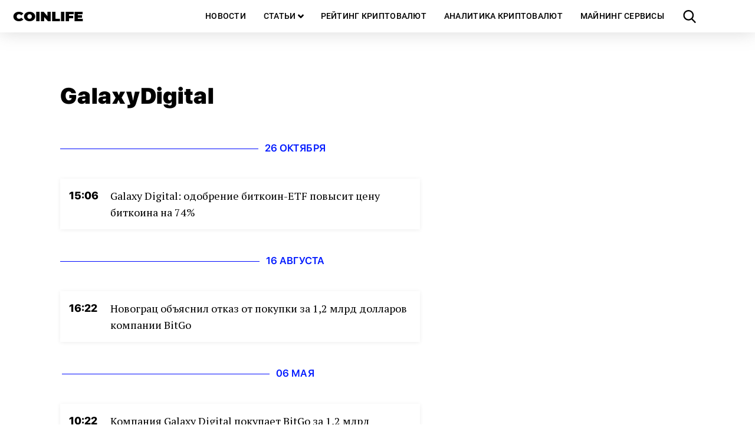

--- FILE ---
content_type: text/html; charset=UTF-8
request_url: https://coinlife.com/tag/galaxy-digital/
body_size: 9682
content:
<!DOCTYPE html>
<html lang="ru">
  <head>
    <meta http-equiv="Content-type" content="text/html; charset=UTF-8">
    <title>COINLIFE.COM - новости, майнинг, криптовалюты, биржи, статистика, биткоин, эфириум</title>
    <meta name="description" content="COINLIFE.COM - информация о крипторынке. Самые важные новости о рынке криптовалют в России и мире, аналитика, онлайн курсы валют и сервисы для владельцев цифровых активов на одном интернет-портале.">
    <meta name="viewport" content="width=device-width, initial-scale=1">
    <link rel="shortcut icon" href="/favicon.ico" type="image/x-icon">
    <link rel="apple-touch-icon" sizes="180x180" href="/apple-touch-icon.png">
    <link rel="icon" type="image/png" sizes="32x32" href="/favicon-32x32.png">
    <link rel="icon" type="image/png" sizes="16x16" href="/favicon-16x16.png">
    <link rel="manifest" href="/site.webmanifest">
    <link rel="mask-icon" href="/safari-pinned-tab.svg" color="#5bbad5">
    <meta name="msapplication-TileColor" content="#22d8ff">
    <meta name="theme-color" content="#ffffff">
    <link rel="pingback" href="https://coinlife.com/xmlrpc.php">
    <script>
      window.storage = {};
      window.storage.template_url = 'https://coinlife.com/wp-content/themes/coinlife';
    </script>
    <meta name='robots' content='max-image-preview:large' />
	<style>img:is([sizes="auto" i], [sizes^="auto," i]) { contain-intrinsic-size: 3000px 1500px }</style>
	
<!-- This site is optimized with the Yoast SEO plugin v7.9.1 - https://yoast.com/wordpress/plugins/seo/ -->
<link rel="canonical" href="https://coinlife.com/tag/galaxy-digital/" />
<meta property="og:locale" content="ru_RU" />
<meta property="og:type" content="object" />
<meta property="og:title" content="Архивы GalaxyDigital - COINLIFE.COM" />
<meta property="og:url" content="https://coinlife.com/tag/galaxy-digital/" />
<meta property="og:site_name" content="COINLIFE.COM" />
<meta property="og:image" content="https://coinlife.com/wp-content/uploads/2018/11/logo-dlja-oblozhki.png" />
<meta property="og:image:secure_url" content="https://coinlife.com/wp-content/uploads/2018/11/logo-dlja-oblozhki.png" />
<meta property="og:image:width" content="1000" />
<meta property="og:image:height" content="1000" />
<meta name="twitter:card" content="summary_large_image" />
<meta name="twitter:title" content="Архивы GalaxyDigital - COINLIFE.COM" />
<meta name="twitter:site" content="@coinlifecom" />
<meta name="twitter:image" content="https://coinlife.com/wp-content/uploads/2018/11/logo-dlja-oblozhki.png" />
<script type='application/ld+json'>{"@context":"https:\/\/schema.org","@type":"Organization","url":"https:\/\/coinlife.com\/","sameAs":["https:\/\/www.facebook.com\/coinlifecom\/","https:\/\/www.instagram.com\/coinlife_official\/","https:\/\/www.youtube.com\/channel\/UCUY4R8YSYLleIX-Y6jfQTIg","https:\/\/twitter.com\/coinlifecom"],"@id":"https:\/\/coinlife.com\/#organization","name":"COINLIFE","logo":"https:\/\/coinlife.com\/wp-content\/uploads\/2018\/11\/logo-dlja-oblozhki.png"}</script>
<!-- / Yoast SEO plugin. -->

<link rel="alternate" type="application/rss+xml" title="COINLIFE.COM &raquo; Лента метки GalaxyDigital" href="https://coinlife.com/tag/galaxy-digital/feed/" />
<style id='wp-emoji-styles-inline-css' type='text/css'>

	img.wp-smiley, img.emoji {
		display: inline !important;
		border: none !important;
		box-shadow: none !important;
		height: 1em !important;
		width: 1em !important;
		margin: 0 0.07em !important;
		vertical-align: -0.1em !important;
		background: none !important;
		padding: 0 !important;
	}
</style>
<link rel='stylesheet' id='wp-block-library-css' href='https://coinlife.com/wp-includes/css/dist/block-library/style.min.css?ver=6.8' type='text/css' media='all' />
<style id='classic-theme-styles-inline-css' type='text/css'>
/*! This file is auto-generated */
.wp-block-button__link{color:#fff;background-color:#32373c;border-radius:9999px;box-shadow:none;text-decoration:none;padding:calc(.667em + 2px) calc(1.333em + 2px);font-size:1.125em}.wp-block-file__button{background:#32373c;color:#fff;text-decoration:none}
</style>
<style id='global-styles-inline-css' type='text/css'>
:root{--wp--preset--aspect-ratio--square: 1;--wp--preset--aspect-ratio--4-3: 4/3;--wp--preset--aspect-ratio--3-4: 3/4;--wp--preset--aspect-ratio--3-2: 3/2;--wp--preset--aspect-ratio--2-3: 2/3;--wp--preset--aspect-ratio--16-9: 16/9;--wp--preset--aspect-ratio--9-16: 9/16;--wp--preset--color--black: #000000;--wp--preset--color--cyan-bluish-gray: #abb8c3;--wp--preset--color--white: #ffffff;--wp--preset--color--pale-pink: #f78da7;--wp--preset--color--vivid-red: #cf2e2e;--wp--preset--color--luminous-vivid-orange: #ff6900;--wp--preset--color--luminous-vivid-amber: #fcb900;--wp--preset--color--light-green-cyan: #7bdcb5;--wp--preset--color--vivid-green-cyan: #00d084;--wp--preset--color--pale-cyan-blue: #8ed1fc;--wp--preset--color--vivid-cyan-blue: #0693e3;--wp--preset--color--vivid-purple: #9b51e0;--wp--preset--gradient--vivid-cyan-blue-to-vivid-purple: linear-gradient(135deg,rgba(6,147,227,1) 0%,rgb(155,81,224) 100%);--wp--preset--gradient--light-green-cyan-to-vivid-green-cyan: linear-gradient(135deg,rgb(122,220,180) 0%,rgb(0,208,130) 100%);--wp--preset--gradient--luminous-vivid-amber-to-luminous-vivid-orange: linear-gradient(135deg,rgba(252,185,0,1) 0%,rgba(255,105,0,1) 100%);--wp--preset--gradient--luminous-vivid-orange-to-vivid-red: linear-gradient(135deg,rgba(255,105,0,1) 0%,rgb(207,46,46) 100%);--wp--preset--gradient--very-light-gray-to-cyan-bluish-gray: linear-gradient(135deg,rgb(238,238,238) 0%,rgb(169,184,195) 100%);--wp--preset--gradient--cool-to-warm-spectrum: linear-gradient(135deg,rgb(74,234,220) 0%,rgb(151,120,209) 20%,rgb(207,42,186) 40%,rgb(238,44,130) 60%,rgb(251,105,98) 80%,rgb(254,248,76) 100%);--wp--preset--gradient--blush-light-purple: linear-gradient(135deg,rgb(255,206,236) 0%,rgb(152,150,240) 100%);--wp--preset--gradient--blush-bordeaux: linear-gradient(135deg,rgb(254,205,165) 0%,rgb(254,45,45) 50%,rgb(107,0,62) 100%);--wp--preset--gradient--luminous-dusk: linear-gradient(135deg,rgb(255,203,112) 0%,rgb(199,81,192) 50%,rgb(65,88,208) 100%);--wp--preset--gradient--pale-ocean: linear-gradient(135deg,rgb(255,245,203) 0%,rgb(182,227,212) 50%,rgb(51,167,181) 100%);--wp--preset--gradient--electric-grass: linear-gradient(135deg,rgb(202,248,128) 0%,rgb(113,206,126) 100%);--wp--preset--gradient--midnight: linear-gradient(135deg,rgb(2,3,129) 0%,rgb(40,116,252) 100%);--wp--preset--font-size--small: 13px;--wp--preset--font-size--medium: 20px;--wp--preset--font-size--large: 36px;--wp--preset--font-size--x-large: 42px;--wp--preset--spacing--20: 0.44rem;--wp--preset--spacing--30: 0.67rem;--wp--preset--spacing--40: 1rem;--wp--preset--spacing--50: 1.5rem;--wp--preset--spacing--60: 2.25rem;--wp--preset--spacing--70: 3.38rem;--wp--preset--spacing--80: 5.06rem;--wp--preset--shadow--natural: 6px 6px 9px rgba(0, 0, 0, 0.2);--wp--preset--shadow--deep: 12px 12px 50px rgba(0, 0, 0, 0.4);--wp--preset--shadow--sharp: 6px 6px 0px rgba(0, 0, 0, 0.2);--wp--preset--shadow--outlined: 6px 6px 0px -3px rgba(255, 255, 255, 1), 6px 6px rgba(0, 0, 0, 1);--wp--preset--shadow--crisp: 6px 6px 0px rgba(0, 0, 0, 1);}:where(.is-layout-flex){gap: 0.5em;}:where(.is-layout-grid){gap: 0.5em;}body .is-layout-flex{display: flex;}.is-layout-flex{flex-wrap: wrap;align-items: center;}.is-layout-flex > :is(*, div){margin: 0;}body .is-layout-grid{display: grid;}.is-layout-grid > :is(*, div){margin: 0;}:where(.wp-block-columns.is-layout-flex){gap: 2em;}:where(.wp-block-columns.is-layout-grid){gap: 2em;}:where(.wp-block-post-template.is-layout-flex){gap: 1.25em;}:where(.wp-block-post-template.is-layout-grid){gap: 1.25em;}.has-black-color{color: var(--wp--preset--color--black) !important;}.has-cyan-bluish-gray-color{color: var(--wp--preset--color--cyan-bluish-gray) !important;}.has-white-color{color: var(--wp--preset--color--white) !important;}.has-pale-pink-color{color: var(--wp--preset--color--pale-pink) !important;}.has-vivid-red-color{color: var(--wp--preset--color--vivid-red) !important;}.has-luminous-vivid-orange-color{color: var(--wp--preset--color--luminous-vivid-orange) !important;}.has-luminous-vivid-amber-color{color: var(--wp--preset--color--luminous-vivid-amber) !important;}.has-light-green-cyan-color{color: var(--wp--preset--color--light-green-cyan) !important;}.has-vivid-green-cyan-color{color: var(--wp--preset--color--vivid-green-cyan) !important;}.has-pale-cyan-blue-color{color: var(--wp--preset--color--pale-cyan-blue) !important;}.has-vivid-cyan-blue-color{color: var(--wp--preset--color--vivid-cyan-blue) !important;}.has-vivid-purple-color{color: var(--wp--preset--color--vivid-purple) !important;}.has-black-background-color{background-color: var(--wp--preset--color--black) !important;}.has-cyan-bluish-gray-background-color{background-color: var(--wp--preset--color--cyan-bluish-gray) !important;}.has-white-background-color{background-color: var(--wp--preset--color--white) !important;}.has-pale-pink-background-color{background-color: var(--wp--preset--color--pale-pink) !important;}.has-vivid-red-background-color{background-color: var(--wp--preset--color--vivid-red) !important;}.has-luminous-vivid-orange-background-color{background-color: var(--wp--preset--color--luminous-vivid-orange) !important;}.has-luminous-vivid-amber-background-color{background-color: var(--wp--preset--color--luminous-vivid-amber) !important;}.has-light-green-cyan-background-color{background-color: var(--wp--preset--color--light-green-cyan) !important;}.has-vivid-green-cyan-background-color{background-color: var(--wp--preset--color--vivid-green-cyan) !important;}.has-pale-cyan-blue-background-color{background-color: var(--wp--preset--color--pale-cyan-blue) !important;}.has-vivid-cyan-blue-background-color{background-color: var(--wp--preset--color--vivid-cyan-blue) !important;}.has-vivid-purple-background-color{background-color: var(--wp--preset--color--vivid-purple) !important;}.has-black-border-color{border-color: var(--wp--preset--color--black) !important;}.has-cyan-bluish-gray-border-color{border-color: var(--wp--preset--color--cyan-bluish-gray) !important;}.has-white-border-color{border-color: var(--wp--preset--color--white) !important;}.has-pale-pink-border-color{border-color: var(--wp--preset--color--pale-pink) !important;}.has-vivid-red-border-color{border-color: var(--wp--preset--color--vivid-red) !important;}.has-luminous-vivid-orange-border-color{border-color: var(--wp--preset--color--luminous-vivid-orange) !important;}.has-luminous-vivid-amber-border-color{border-color: var(--wp--preset--color--luminous-vivid-amber) !important;}.has-light-green-cyan-border-color{border-color: var(--wp--preset--color--light-green-cyan) !important;}.has-vivid-green-cyan-border-color{border-color: var(--wp--preset--color--vivid-green-cyan) !important;}.has-pale-cyan-blue-border-color{border-color: var(--wp--preset--color--pale-cyan-blue) !important;}.has-vivid-cyan-blue-border-color{border-color: var(--wp--preset--color--vivid-cyan-blue) !important;}.has-vivid-purple-border-color{border-color: var(--wp--preset--color--vivid-purple) !important;}.has-vivid-cyan-blue-to-vivid-purple-gradient-background{background: var(--wp--preset--gradient--vivid-cyan-blue-to-vivid-purple) !important;}.has-light-green-cyan-to-vivid-green-cyan-gradient-background{background: var(--wp--preset--gradient--light-green-cyan-to-vivid-green-cyan) !important;}.has-luminous-vivid-amber-to-luminous-vivid-orange-gradient-background{background: var(--wp--preset--gradient--luminous-vivid-amber-to-luminous-vivid-orange) !important;}.has-luminous-vivid-orange-to-vivid-red-gradient-background{background: var(--wp--preset--gradient--luminous-vivid-orange-to-vivid-red) !important;}.has-very-light-gray-to-cyan-bluish-gray-gradient-background{background: var(--wp--preset--gradient--very-light-gray-to-cyan-bluish-gray) !important;}.has-cool-to-warm-spectrum-gradient-background{background: var(--wp--preset--gradient--cool-to-warm-spectrum) !important;}.has-blush-light-purple-gradient-background{background: var(--wp--preset--gradient--blush-light-purple) !important;}.has-blush-bordeaux-gradient-background{background: var(--wp--preset--gradient--blush-bordeaux) !important;}.has-luminous-dusk-gradient-background{background: var(--wp--preset--gradient--luminous-dusk) !important;}.has-pale-ocean-gradient-background{background: var(--wp--preset--gradient--pale-ocean) !important;}.has-electric-grass-gradient-background{background: var(--wp--preset--gradient--electric-grass) !important;}.has-midnight-gradient-background{background: var(--wp--preset--gradient--midnight) !important;}.has-small-font-size{font-size: var(--wp--preset--font-size--small) !important;}.has-medium-font-size{font-size: var(--wp--preset--font-size--medium) !important;}.has-large-font-size{font-size: var(--wp--preset--font-size--large) !important;}.has-x-large-font-size{font-size: var(--wp--preset--font-size--x-large) !important;}
:where(.wp-block-post-template.is-layout-flex){gap: 1.25em;}:where(.wp-block-post-template.is-layout-grid){gap: 1.25em;}
:where(.wp-block-columns.is-layout-flex){gap: 2em;}:where(.wp-block-columns.is-layout-grid){gap: 2em;}
:root :where(.wp-block-pullquote){font-size: 1.5em;line-height: 1.6;}
</style>
<script type="text/javascript" src="https://coinlife.com/wp-content/themes/coinlife/dist/search_bundle.js?ver=1" id="search_bundle-js"></script>
<link rel="https://api.w.org/" href="https://coinlife.com/wp-json/" /><link rel="alternate" title="JSON" type="application/json" href="https://coinlife.com/wp-json/wp/v2/tags/746" /><link rel="EditURI" type="application/rsd+xml" title="RSD" href="https://coinlife.com/xmlrpc.php?rsd" />
<meta name="generator" content="WordPress 6.8" />

<!-- This site is using AdRotate v4.16 Professional to display their advertisements - https://ajdg.solutions/products/adrotate-for-wordpress/ -->
<!-- AdRotate CSS -->
<style type="text/css" media="screen">
	.g { margin:0px; padding:0px; overflow:hidden; line-height:1; zoom:1; }
	.g img { height:auto; }
	.g-col { position:relative; float:left; }
	.g-col:first-child { margin-left: 0; }
	.g-col:last-child { margin-right: 0; }
	.g-1 {  margin: 0 auto; }
	.g-2 { width:100%; max-width:1200px; height:auto; margin: 0 auto; }
	.g-3 { margin:0px 0px 0px 0px;width:100%; max-width:300px; height:auto; }
	.g-4 { margin:0px 0px 0px 0px;width:100%; max-width:300px; height:auto; }
	.g-5 { margin:0px 0px 0px 0px;width:100%; max-width:300px; height:auto; }
	@media only screen and (max-width: 480px) {
		.g-col, .g-dyn, .g-single { width:100%; margin-left:0; margin-right:0; }
	}
</style>
<!-- /AdRotate CSS -->

<!-- Lara's Google Analytics - https://www.xtraorbit.com/wordpress-google-analytics-dashboard-widget/ -->
<script async src="https://www.googletagmanager.com/gtag/js?id=UA-111712758-1"></script>
<script>
  window.dataLayer = window.dataLayer || [];
  function gtag(){dataLayer.push(arguments);}
  gtag('js', new Date());
  gtag('config', 'UA-111712758-1', { 'anonymize_ip': true });
</script>
<!-- Analytics by WP-Statistics v12.6.13 - https://wp-statistics.com/ -->
      <meta name="onesignal" content="wordpress-plugin"/>
            <script>

      window.OneSignal = window.OneSignal || [];

      OneSignal.push( function() {
        OneSignal.SERVICE_WORKER_UPDATER_PATH = "OneSignalSDKUpdaterWorker.js.php";
        OneSignal.SERVICE_WORKER_PATH = "OneSignalSDKWorker.js.php";
        OneSignal.SERVICE_WORKER_PARAM = { scope: '/' };

        OneSignal.setDefaultNotificationUrl("https://coinlife.com");
        var oneSignal_options = {};
        window._oneSignalInitOptions = oneSignal_options;

        oneSignal_options['wordpress'] = true;
oneSignal_options['appId'] = '74458f01-75e2-4c10-9fbc-96fdcffa0090';
oneSignal_options['welcomeNotification'] = { };
oneSignal_options['welcomeNotification']['title'] = "COINLIFE";
oneSignal_options['welcomeNotification']['message'] = "Следите за новостями!";
oneSignal_options['path'] = "https://coinlife.com/wp-content/plugins/onesignal-free-web-push-notifications/sdk_files/";
oneSignal_options['safari_web_id'] = "web.onesignal.auto.0f5ba526-5606-4a7b-90fa-69fc66b30a70";
oneSignal_options['promptOptions'] = { };
oneSignal_options['promptOptions']['actionMessage'] = 'Подпишитесь на push-уведомления.';
oneSignal_options['promptOptions']['acceptButtonText'] = 'ПОДПИСАТЬСЯ';
oneSignal_options['promptOptions']['cancelButtonText'] = 'ОТКЛОНИТЬ';
oneSignal_options['notifyButton'] = { };
oneSignal_options['notifyButton']['enable'] = true;
oneSignal_options['notifyButton']['position'] = 'bottom-right';
oneSignal_options['notifyButton']['theme'] = 'inverse';
oneSignal_options['notifyButton']['size'] = 'small';
oneSignal_options['notifyButton']['showCredit'] = false;
                OneSignal.init(window._oneSignalInitOptions);
                OneSignal.showSlidedownPrompt();      });

      function documentInitOneSignal() {
        var oneSignal_elements = document.getElementsByClassName("OneSignal-prompt");

        var oneSignalLinkClickHandler = function(event) { OneSignal.push(['registerForPushNotifications']); event.preventDefault(); };        for(var i = 0; i < oneSignal_elements.length; i++)
          oneSignal_elements[i].addEventListener('click', oneSignalLinkClickHandler, false);
      }

      if (document.readyState === 'complete') {
           documentInitOneSignal();
      }
      else {
           window.addEventListener("load", function(event){
               documentInitOneSignal();
          });
      }
    </script>
  </head>
  <body>
    <nav class="navbar main-nav" role="navigation" data-target="navMenu" aria-label="main navigation">
      <div class="navbar-brand is-hidden-touch">
        <a class="navbar-item site-logo" href="/">COINLIFE</a>
      </div>
      <div class="navbar-brand is-hidden-desktop">
        <a role="button" class="navbar-burger is-marginless" data-target="navMenu" aria-label="menu" aria-expanded="false">
          <span aria-hidden="true"></span>
          <span aria-hidden="true"></span>
          <span aria-hidden="true"></span>
        </a>
        <a class="navbar-item site-logo fulllogo" href="/">COINLIFE</a>
        <a id="search-news-btn" role="button" class="navbar-item search-btn"></a>
      </div>
      <div id="navMenu" class="navbar-menu has-leftbar">
      <a class="navbar-item" href="https://coinlife.com/all_news/">Новости</a><div class="navbar-item has-dropdown is-hoverable">
                    <a class="navbar-item navbar-link" href="https://coinlife.com/articles/">Статьи</a>
                    <div class="navbar-dropdown"><a class="navbar-item navbar-child" href="https://coinlife.com/category/useful/">Полезное</a><a class="navbar-item navbar-child" href="https://coinlife.com/category/analytics/">Аналитика</a><a class="navbar-item navbar-child" href="https://coinlife.com/category/interview/">Интервью</a><a class="navbar-item navbar-child" href="https://coinlife.com/category/opinion/">Мнение</a><a class="navbar-item navbar-child" href="https://coinlife.com/category/press-releases/">Пресс-релизы</a></div></div><div class="dropdown-bg"></div><a class="navbar-item" href="https://coinlife.com/top100/">Рейтинг криптовалют</a><a class="navbar-item" href="https://coinlife.com/statistics/">Аналитика криптовалют</a><a class="navbar-item" href="https://coinlife.com/calculator/">Майнинг сервисы</a><a id="search-news-btn" role="button" class="navbar-item search-btn is-hidden-touch"></a>      </div>
    </nav>
    <div id="search-modal" class="modal">
      <div class="modal-background"></div>
      <div class="modal-content">
        <form name="search" action="https://coinlife.com/" method="get" class="form_search">
          <div class="field is-grouped">
            <p class="control is-expanded">
              <input type="text" value="" name="s" id="search_input" placeholder="Поиск" class="input search">
            </p>
            <p class="control">
              <input type="submit" value="Искать" class="search_button button">
            </p>
          </div>
        </form>
      </div>
      <button id="search-modal-close" class="modal-close is-large" aria-label="close"></button>
    </div>

    <div id="subscribe-news-modal" class="modal">
      <div class="modal-background"></div>
      <div class="modal-content">
        <h1 class="newsletter-title">Будь в курсе последних новостей! Подписывайся на рассылку COINLIFE</h1>
          
  
  <div class="mailpoet_form_popup_overlay"></div>
  <div
    id="mailpoet_form_6"
    class="mailpoet_form mailpoet_form_shortcode"
      >
        <style type="text/css">.mailpoet_hp_email_label{display:none!important;}#mailpoet_form_6 .mailpoet_form { margin-top: 30px; }
#mailpoet_form_6 .newsletter-subscribe-form-input input { display: block; padding: 14px 20px !important; color: #738a94; font-size: 20px; line-height: 10px; font-weight: 400; letter-spacing: .5px; -webkit-user-select: text; -moz-user-select: text; -ms-user-select: text; user-select: text; transition: border-color .15s linear; -webkit-appearance: none; background: #202228; outline: none; max-width: 320px; width: 100%; }
#mailpoet_form_6 .newsletter-subscribe-form-btn input { display: inline-block; height: 52px; padding: 0 25px !important; outline: none; color: #fff; font-size: 17px; line-height: 38px; font-weight: 400; text-align: center; background: linear-gradient(#4fb7f0,#29a0e0 60%,#29a0e0 90%,#36a6e2); border-radius: 8px; -webkit-font-smoothing: subpixel-antialiased; cursor: pointer; }
#mailpoet_form_6 .newsletter-subscribe-form-input input:-webkit-autofill, #mailpoet_form_6 .newsletter-subscribe-form-input input:-webkit-autofill:hover, #mailpoet_form_6 .newsletter-subscribe-form-input input:-webkit-autofill:focus, #mailpoet_form_6 .newsletter-subscribe-form-input input:-webkit-autofill:active { background: #202228; }
#mailpoet_form_6 .mailpoet_validate_success { color: #fff; }
#mailpoet_form_6 .mailpoet_validate_error { color: #b94a48; }</style>
    <form
      target="_self"
      method="post"
      action="https://coinlife.com/wp-admin/admin-post.php?action=mailpoet_subscription_form"
      class="mailpoet_form mailpoet_form_form mailpoet_form_shortcode"
      novalidate
      style="padding: 0px;text-align: center"
      data-delay=""
      data-position=""
      data-background-color=""
    >
      <input type="hidden" name="data[form_id]" value="6" />
      <input type="hidden" name="token" value="7a632e89ed" />
      <input type="hidden" name="api_version" value="v1" />
      <input type="hidden" name="endpoint" value="subscribers" />
      <input type="hidden" name="mailpoet_method" value="subscribe" />

      <label class="mailpoet_hp_email_label">Пожалуйста, оставьте это поле пустым.<input type="email" name="data[email]"/></label><div class="mailpoet_paragraph newsletter-subscribe-form-input"><input type="email" class="mailpoet_text" name="data[form_field_MGJhNWZmOWY4Y2I2X2VtYWls]" title="email@example.com" value="" style="border-style:solid;border-radius:8px;border-width:0px;padding:0px;margin: 0 auto;" data-automation-id="form_email"  placeholder="email@example.com *" data-parsley-required="true" data-parsley-minlength="6" data-parsley-maxlength="150" data-parsley-error-message="Пожалуйста, укажите корректный адрес электронной почты." data-parsley-required-message="Это поле необходимо."/></div>
<div class="mailpoet_paragraph newsletter-subscribe-form-btn"><input type="submit" class="mailpoet_submit" value="Подписаться" data-automation-id="subscribe-submit-button" style="border-style:solid;border-width:0px;padding:0px;margin: 0 auto;border-color:transparent;" /><span class="mailpoet_form_loading"><span class="mailpoet_bounce1"></span><span class="mailpoet_bounce2"></span><span class="mailpoet_bounce3"></span></span></div>

      <div class="mailpoet_message">
        <p class="mailpoet_validate_success"
                style="display:none;"
                >Проверьте ваш почтовый ящик или спам, чтобы подтвердить свою подписку.
        </p>
        <p class="mailpoet_validate_error"
                style="display:none;"
                >        </p>
      </div>
    </form>
  </div>

        </div>
      <button id="subscribe-news-modal-close" class="modal-close is-large" aria-label="close"></button>
    </div>
<div id="tag-page" class="container is-fluid is-marginless is-paddingless">
  <div class="columns is-gapless">
    <div class="column content-column is-flex">
      <div class="content-block">
        <div class="header-content">
          <h1 class="page-title tag-title">GalaxyDigital</h1>
        </div>
        <div class="columns content is-gapless">
          <div class="main-content column">
                      <div class="news-items">
                            <p class="headline"><span class="headline-date" data-publish="2023-10-26 15:06:51"></span></p>
                                <div class="record-block ">
                  <div class="post-time" data-publish-time="2023-10-26 15:06:51"><p class="time"></p></div>
                  <div class="post-block">
                                      <a href="https://coinlife.com/news/galaxy-digital-odobrenie-bitkoin-etf-povysit-cenu-bitkoina-na-74/" class="title-link">
                      <p class="post-title">Galaxy Digital: одобрение биткоин-ETF повысит цену биткоина на 74%</p>
                    </a>
                  </div>
                </div>
                            <p class="headline"><span class="headline-date" data-publish="2022-08-16 16:22:31"></span></p>
                                <div class="record-block ">
                  <div class="post-time" data-publish-time="2022-08-16 16:22:31"><p class="time"></p></div>
                  <div class="post-block">
                                      <a href="https://coinlife.com/news/novograc-objasnil-otkaz-ot-pokupki-za-1-2-mlrd-dollarov-kompanii-bitgo/" class="title-link">
                      <p class="post-title">Новограц объяснил отказ от покупки за 1,2 млрд долларов компании BitGo</p>
                    </a>
                  </div>
                </div>
                            <p class="headline"><span class="headline-date" data-publish="2021-05-06 10:22:22"></span></p>
                                <div class="record-block ">
                  <div class="post-time" data-publish-time="2021-05-06 10:22:22"><p class="time"></p></div>
                  <div class="post-block">
                                      <a href="https://coinlife.com/news/kompanija-galaxy-digital-pokupaet-bitgo-za-1-2-mlrd-dollarov/" class="title-link">
                      <p class="post-title">Компания Galaxy Digital покупает BitGo за 1,2 млрд долларов</p>
                    </a>
                  </div>
                </div>
                            <p class="headline"><span class="headline-date" data-publish="2019-01-03 11:45:32"></span></p>
                                <div class="record-block ">
                  <div class="post-time" data-publish-time="2019-01-03 11:45:32"><p class="time"></p></div>
                  <div class="post-block">
                                      <a href="https://coinlife.com/news/majk-novograc-nashel-eshhe-milliony-na-kriptovaljutnyj-biznes/" class="title-link">
                      <p class="post-title">Майк Новограц нашел еще миллионы на криптовалютный бизнес</p>
                    </a>
                  </div>
                </div>
                            <div class="record-block ">
                  <div class="post-time" data-publish-time="2018-12-03 10:13:44"><p class="time"></p></div>
                  <div class="post-block">
                                      <a href="https://coinlife.com/news/novograc-v-2019-2020-godah-zavershitsja-adaptacija-rynka-k-novym-uslovijam/" class="title-link">
                      <p class="post-title">Новограц: в 2019-2020 годах завершится адаптация рынка к новым условиям</p>
                    </a>
                  </div>
                </div>
                            <p class="headline"><span class="headline-date" data-publish="2018-11-29 14:10:10"></span></p>
                                <div class="record-block ">
                  <div class="post-time" data-publish-time="2018-11-29 14:10:10"><p class="time"></p></div>
                  <div class="post-block">
                                      <a href="https://coinlife.com/news/kriptobank-novograca-poterjal-136-mln-iz-za-obvala-rynka/" class="title-link">
                      <p class="post-title">Криптобанк Новограца потерял $136 млн из-за обвала рынка</p>
                    </a>
                  </div>
                </div>
                            <p class="headline"><span class="headline-date" data-publish="2018-07-27 12:26:38"></span></p>
                                <div class="record-block ">
                  <div class="post-time" data-publish-time="2018-07-27 12:26:38"><p class="time"></p></div>
                  <div class="post-block">
                                      <a href="https://coinlife.com/news/bolshe-130-mln-dollarov-poterjal-kriptobank-majka-novgraca/" class="title-link">
                      <p class="post-title">Больше 130 млн долларов потерял криптобанк Майка Новограца</p>
                    </a>
                  </div>
                </div>
            </div>
          </div>
          <div class="column is-narrow is-hidden-touch is-paddingless">
            <div class="box rightbar is-flex"></div>
          </div>
        </div>
        	    </div>
    </div>
  </div>
</div>

<footer class="footer is-flex sticky-footer">
  <div class="container is-desktop">
    <div class="columns footer-columns">
      <div class="column comp-info-column">
        <div class="footer-logo"></div>
        <p class="comp-info">
          Мы динамично развивающийся медиапроект о криптовалютах.
          Coinlife охватывает наиболее актуальную и важную информацию о
          криптовалютном рынке и индустрии майнинга. 
        </p>
      </div>
      <div class="column menu-column">
        <div class="footer-menu is-flex columns is-multiline">
          <div class="menu-left column">
            <p class="menu-title">О нас</p>
          <a class="navbar-item" href="https://coinlife.com/about/">О проекте</a><a class="navbar-item" href="https://coinlife.com/joinus/">Наши вакансии</a><a class="navbar-item" href="https://coinlife.com/policy/">Политика размещения</a><a class="navbar-item" href="https://coinlife.com/contact/">Контакты</a><a class="navbar-item" href="https://coinlife.com/branding/">Брендинг</a>          </div>
          <div class="menu-middle column">
            <p class="menu-title">Рубрики</p>
          <a class="navbar-item" href="https://coinlife.com/category/useful/">Полезное</a><a class="navbar-item" href="https://coinlife.com/category/analytics/">Аналитика</a><a class="navbar-item" href="https://coinlife.com/category/opinion/">Мнение</a><a class="navbar-item" href="https://coinlife.com/category/press-releases/">Пресс-релизы</a><a class="navbar-item" href="https://coinlife.com/all_news/">Новости</a>          </div>
          <div class="menu-right column">
            <p class="menu-title">Сервисы</p>
          <a class="navbar-item" href="https://coinlife.com/top100/">Рейтинг криптовалют</a><a class="navbar-item" href="https://coinlife.com/statistics/">Аналитика криптовалют</a><a class="navbar-item" href="https://coinlife.com/calculator/">Майнинг</a>          </div>
        </div>
      </div>
      <div class="column social-column">
        <div class="footer-menu is-flex">
          <div class="social-menu">
            <p class="menu-title">Присоединяйтесь</p>
          <a class="navbar-item" href="https://www.facebook.com/coinlifecom" style="color:#1D66FF">Facebook</a><a class="navbar-item" href="https://vk.com/coinlife_official" style="color:#007CFF">VK</a><a class="navbar-item" href="https://twitter.com/coinlifecom" style="color:#00B0FF">Twitter</a><a class="navbar-item" href="https://t-do.ru/coinlife" style="color:#00B2FF">Telegram</a><a class="navbar-item" href="https://ok.ru/group/55035437645938" style="color:#FF7A00">Одноклассники</a><a class="navbar-item" href="https://www.youtube.com/channel/UCUY4R8YSYLleIX-Y6jfQTIg" style="color:#FF0000">Youtube</a><a class="navbar-item" href="https://medium.com/@coinlife_official" style="color:#FFF">Medium</a><a class="navbar-item" href="https://coinlife.com/feed/" style="color:#FFB800">RSS</a><a class="navbar-item" href="https://zen.yandex.ru/id/5a392e973c50f7dbf5ab9430" style="color:#ffe057">Дзен</a>          </div>
        </div>
      </div>
    </div>
  </div>
  <script src="https://cdnjs.cloudflare.com/ajax/libs/jquery/3.3.1/jquery.min.js"></script>
  <script async src="https://appsha1.cointraffic.io/js/?wkey=PwCPsqvOg6"></script>
  <script type="speculationrules">
{"prefetch":[{"source":"document","where":{"and":[{"href_matches":"\/*"},{"not":{"href_matches":["\/wp-*.php","\/wp-admin\/*","\/wp-content\/uploads\/*","\/wp-content\/*","\/wp-content\/plugins\/*","\/wp-content\/themes\/coinlife\/*","\/*\\?(.+)"]}},{"not":{"selector_matches":"a[rel~=\"nofollow\"]"}},{"not":{"selector_matches":".no-prefetch, .no-prefetch a"}}]},"eagerness":"conservative"}]}
</script>
<!— Yandex.Metrika counter —> <script type="text/javascript" >  (function (d, w, c) { (w[c] = w[c] || []).push(function() { try { w.yaCounter47601118 = new Ya.Metrika2({ id:47601118, clickmap:true, trackLinks:true, accurateTrackBounce:true }); } catch(e) { } }); var n = d.getElementsByTagName("script")[0], s = d.createElement("script"), f = function () { n.parentNode.insertBefore(s, n); }; s.type = "text/javascript"; s.async = true; s.src = "https://mc.yandex.ru/metrika/tag.js"; if (w.opera == "[object Opera]") { d.addEventListener("DOMContentLoaded", f, false); } else { f(); } })(document, window, "yandex_metrika_callbacks2");</script> <noscript><div><img src="https://mc.yandex.ru/watch/47601118" style="position:absolute; left:-9999px;" alt="" /></div></noscript> <!— /Yandex.Metrika counter —><link rel='stylesheet' id='mailpoet_public-css' href='https://coinlife.com/wp-content/plugins/mailpoet/assets/dist/css/mailpoet-public.c2ddf210.css?ver=6.8' type='text/css' media='all' />
<script type="text/javascript" id="adrotate-dyngroup-js-extra">
/* <![CDATA[ */
var impression_object = {"ajax_url":"https:\/\/coinlife.com\/wp-admin\/admin-ajax.php"};
/* ]]> */
</script>
<script type="text/javascript" src="https://coinlife.com/wp-content/plugins/adrotate-pro/library/jquery.adrotate.dyngroup.js" id="adrotate-dyngroup-js"></script>
<script type="text/javascript" id="adrotate-clicktracker-js-extra">
/* <![CDATA[ */
var click_object = {"ajax_url":"https:\/\/coinlife.com\/wp-admin\/admin-ajax.php"};
/* ]]> */
</script>
<script type="text/javascript" src="https://coinlife.com/wp-content/plugins/adrotate-pro/library/jquery.adrotate.clicktracker.js" id="adrotate-clicktracker-js"></script>
<!-- AdRotate JS -->
<script type="text/javascript">
jQuery(document).ready(function(){if(jQuery.fn.gslider) {
	jQuery('.g-2').gslider({groupid:2,speed:10000,repeat_impressions:'N'});
	jQuery('.g-3').gslider({groupid:3,speed:10000,repeat_impressions:'N'});
	jQuery('.g-4').gslider({groupid:4,speed:10000,repeat_impressions:'Y'});
	jQuery('.g-5').gslider({groupid:5,speed:10000,repeat_impressions:'N'});
}});
</script>
<!-- /AdRotate JS -->

</footer>
<footer class="footer footer-bottom is-paddingless">
  <div class="container is-desktop">
    <div class="columns is-gapless">
      <div class="column age-limit">
        <div>12+</div>
      </div>
      <div class="column сopyright-block">&copy; 2017-2026 Coinlife.com. Все права защищены.</div>
      <div class="column footer-stats-block"></div>
    </div>
  </div>
</footer></body>
</html>
<!--
Performance optimized by W3 Total Cache. Learn more: https://www.boldgrid.com/w3-total-cache/


Served from: coinlife.com @ 2026-01-17 10:13:39 by W3 Total Cache
-->